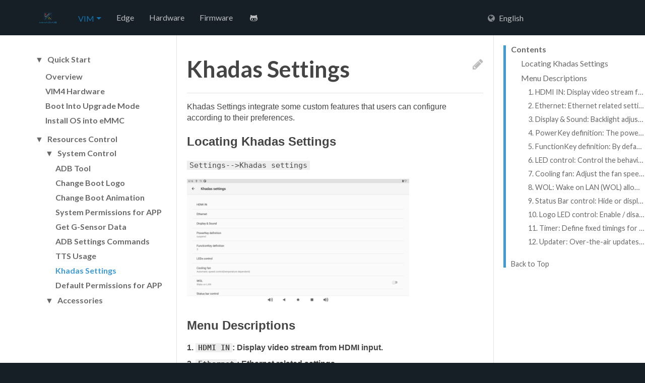

--- FILE ---
content_type: text/html; charset=utf-8
request_url: https://khadas.github.io/android/vim4/khadas_settings_usage.html
body_size: 5709
content:
<!DOCTYPE html>
<html lang="en">
<head prefix="og: http://ogp.me/ns#">
  <meta charset="utf-8">
  <title>Khadas Settings | Khadas Documentation</title>
  <meta http-equiv="X-UA-Compatible" content="IE=Edge,chrome=1">
  <meta name="viewport" content="width=device-width, initial-scale=1">
  <!-- Canonical links -->
  <link rel="canonical" href="https://khadas.github.io/vim4/khadas_settings_usage.html">
  <!-- Alternative links -->
  
    
      <link rel="alternative" hreflang="en" href="https://khadas.github.io/vim4/khadas_settings_usage.html">
    
      <link rel="alternative" hreflang="zh-cn" href="https://khadas.github.io/zh-cn/vim4/khadas_settings_usage.html">
    
  
  <script src="//cdn.bootcss.com/pace/1.0.2/pace.min.js"></script>
  <link href="//cdn.bootcss.com/pace/1.0.2/themes/pink/pace-theme-flash.css" rel="stylesheet">
  <style>
    .pace .pace-progress {
       background: #1E92FB;
       height: 2px;
     }
    .pace .pace-progress-inner {
       box-shadow: 0 0 10px #1E92FB, 0 0 5px     #1E92FB;
     }
    .pace .pace-activity {
       border-top-color: #1E92FB;
       border-left-color: #1E92FB;
    }
  </style>
  <!-- Icon -->
  <link rel="Shortcut Icon" href="/android/images/favicon.ico">
  <!-- CSS -->
  <link rel="stylesheet" type="text/css" href="/android//vendor/semantic/dist/semantic.min.css">
  <link rel="stylesheet" type="text/css" href="/android//vendor/bootstrap-4.0.0/dist/css/bootstrap.min.css">
  <script
    src="https://s3.pstatp.com/cdn/expire-1-M/jquery/3.3.1/jquery.min.js"
    crossorigin="anonymous"></script>
  <script src="/android//vendor/semantic/dist/semantic.min.js"></script>
  <script src="/android//vendor/bootstrap-4.0.0/dist/js/bootstrap.bundle.min.js"></script>
 <!-- Hotjar Tracking Code for https://docs.khadas.com -->
  <script>
      (function(h,o,t,j,a,r){
          h.hj=h.hj||function(){(h.hj.q=h.hj.q||[]).push(arguments)};
          h._hjSettings={hjid:1081538,hjsv:6};
          a=o.getElementsByTagName('head')[0];
          r=o.createElement('script');r.async=1;
          r.src=t+h._hjSettings.hjid+j+h._hjSettings.hjsv;
          a.appendChild(r);
      })(window,document,'https://static.hotjar.com/c/hotjar-','.js?sv=');
  </script>

  <!-- build:css build/css/navy.css -->
  
<link rel="stylesheet" href="/android/css/navy.css">

  <!-- endbuild -->
  <link href="https://fonts.googleapis.com/css?family=Lato:300,400,700" rel="stylesheet" type="text/css">
  <link rel="stylesheet" href="/android//css/font/fontawesome.min.css">
  <!-- RSS -->
  <link rel="alternate" href="/android/atom.xml" title="Khadas Documentation" type="application/atom+xml">
  <!-- Open Graph -->
  <meta name="description" content="Khadas Settings integrate some custom features that users can configure according to their preferences. Locating Khadas SettingsSettings--&gt;Khadas settings   Menu Descriptions1. HDMI IN: Display vid">
<meta property="og:type" content="website">
<meta property="og:title" content="Khadas Settings">
<meta property="og:url" content="https://khadas.github.io/vim4/khadas_settings_usage">
<meta property="og:site_name" content="Khadas Documentation">
<meta property="og:description" content="Khadas Settings integrate some custom features that users can configure according to their preferences. Locating Khadas SettingsSettings--&gt;Khadas settings   Menu Descriptions1. HDMI IN: Display vid">
<meta property="og:locale" content="en_US">
<meta property="og:image" content="https://khadas.github.io/android/images/vim4/khadas_settings1.png">
<meta property="og:image" content="https://khadas.github.io/android/images/vim4/khadas_settings2.png">
<meta property="og:image" content="https://khadas.github.io/android/images/vim4/khadas_settings3.png">
<meta property="og:image" content="https://khadas.github.io/android/images/vim4/khadas_settings4.png">
<meta property="og:image" content="https://khadas.github.io/android/images/vim4/khadas_settings5.png">
<meta property="og:image" content="https://khadas.github.io/android/images/vim4/khadas_settings6.png">
<meta property="og:image" content="https://khadas.github.io/android/images/vim4/khadas_settings7.png">
<meta property="og:image" content="https://khadas.github.io/android/images/vim4/khadas_settings8.png">
<meta property="og:image" content="https://khadas.github.io/android/images/vim4/khadas_settings9.png">
<meta property="article:published_time" content="2023-07-31T06:30:38.173Z">
<meta property="article:modified_time" content="2023-07-31T06:30:38.173Z">
<meta property="article:author" content="Khadas">
<meta name="twitter:card" content="summary">
<meta name="twitter:image" content="https://khadas.github.io/android/images/vim4/khadas_settings1.png">
<meta name="twitter:site" content="khadas_official">
  <!-- Google Analytics -->
  
<script>
  (function(i,s,o,g,r,a,m){i['GoogleAnalyticsObject']=r;i[r]=i[r]||function(){
  (i[r].q=i[r].q||[]).push(arguments)},i[r].l=1*new Date();a=s.createElement(o),
  m=s.getElementsByTagName(o)[0];a.async=1;a.src=g;m.parentNode.insertBefore(a,m)
  })(window,document,'script','https://www.google-analytics.com/analytics.js','ga');

  ga('create', 'UA-110196417-1', 'auto');
  ga('send', 'pageview');
</script>

<meta name="generator" content="Hexo 6.3.0"></head>

<body>
  <div id="container">
    <header id="header" class="header-wrapper">
  <div id="header-inner" class="inner wrapper">
    <h1 id="logo-wrap">
      <a href="/" id="logo">Hexo</a>
    </h1>
    <nav id="main-nav">
      <div style="display:inline-block"><div class="btn-group"><div class="main-nav-link dropdown-toggle current" data-toggle="dropdown" aria-haspopup="true" aria-expanded="false">VIM</div><ul class="dropdown-menu submenu-list" aria-labelledby="dropdownMenuLink"><li class="submenu"><a href="/android/vim1/" class="main-nav-link secondary ">VIM1</a></li><li class="submenu"><a href="/android/vim2/" class="main-nav-link secondary ">VIM2</a></li><li class="submenu"><a href="/android/vim3/" class="main-nav-link secondary ">VIM3/3L</a></li><li class="submenu"><a href="/android/vim4/" class="main-nav-link secondary current">VIM4</a></li></ul></div><a href="/android/edge/" class="main-nav-link  header">Edge</a><a href="/android/hardware/hardwareVim4" class="main-nav-link  header">Hardware</a><a href="/android/firmware/Vim4AndroidFirmware" class="main-nav-link  header">Firmware</a></div>
      <a target="_blank" rel="noopener external nofollow noreferrer" href="https://github.com/khadas" class="main-nav-link"><i class="fa fa-github-alt"></i></a>
      <div id="search-input-wrap">
        <div id="search-input-icon">
          <i class="fa fa-search"></i>
        </div>
        <input type="search" id="search-input" placeholder="Search...">
      </div>
    </nav>
    <div id="lang-select-wrap">
      <label id="lang-select-label"><i class="fa fa-globe"></i><span>English</span></label>
      <select id="lang-select" data-canonical="vim4/khadas_settings_usage.html">
        
          <option value="en" selected>English</option>
        
          <option value="zh-cn">简体中文</option>
        
      </select>
    </div>
    <a id="mobile-nav-toggle">
      <span class="mobile-nav-toggle-bar"></span>
      <span class="mobile-nav-toggle-bar"></span>
      <span class="mobile-nav-toggle-bar"></span>
    </a>
  </div>
</header>

    <div id="content-wrap">
  <div id="content" class="wrapper">
    <div id="content-inner">
      <article class="article-container" itemscope itemtype="http://schema.org/Article">
        <div class="article-inner">
          <div class="article">
            <div class="inner inner-article">
              <header class="article-header">
                <h1 class="article-title" itemprop="name">Khadas Settings</h1>
                <a target="_blank" rel="noopener external nofollow noreferrer" href="https://github.com/khadas/khadas_docs/edit/master/android/source/vim4/khadas_settings_usage.md" class="article-edit-link" title="Improve this doc"><i class="fa fa-pencil"></i></a>
              </header>
              <div class="article-content" itemprop="articleBody">
                <p>Khadas Settings integrate some custom features that users can configure according to their preferences.</p>
<h3 id="Locating-Khadas-Settings" class="article-heading"><a href="#Locating-Khadas-Settings" class="headerlink" title="Locating Khadas Settings"></a>Locating Khadas Settings<a class="article-anchor" href="#Locating-Khadas-Settings" aria-hidden="true"></a></h3><p><code>Settings--&gt;Khadas settings</code></p>
<img src="/android/images/vim4/khadas_settings1.png" width="75%" height="75%">

<h3 id="Menu-Descriptions" class="article-heading"><a href="#Menu-Descriptions" class="headerlink" title="Menu Descriptions"></a>Menu Descriptions<a class="article-anchor" href="#Menu-Descriptions" aria-hidden="true"></a></h3><h5 id="1-HDMI-IN-Display-video-stream-from-HDMI-input" class="article-heading"><a href="#1-HDMI-IN-Display-video-stream-from-HDMI-input" class="headerlink" title="1. HDMI IN: Display video stream from HDMI input."></a>1. <code>HDMI IN</code>: Display video stream from HDMI input.<a class="article-anchor" href="#1-HDMI-IN-Display-video-stream-from-HDMI-input" aria-hidden="true"></a></h5><h5 id="2-Ethernet-Ethernet-related-settings" class="article-heading"><a href="#2-Ethernet-Ethernet-related-settings" class="headerlink" title="2. Ethernet: Ethernet related settings."></a>2. <code>Ethernet</code>: Ethernet related settings.<a class="article-anchor" href="#2-Ethernet-Ethernet-related-settings" aria-hidden="true"></a></h5><h5 id="3-Display-amp-Sound-Backlight-adjustment-screen-orientation-and-resolution" class="article-heading"><a href="#3-Display-amp-Sound-Backlight-adjustment-screen-orientation-and-resolution" class="headerlink" title="3. Display &amp; Sound: Backlight adjustment, screen orientation and resolution."></a>3. <code>Display &amp; Sound</code>: Backlight adjustment, screen orientation and resolution.<a class="article-anchor" href="#3-Display-amp-Sound-Backlight-adjustment-screen-orientation-and-resolution" aria-hidden="true"></a></h5><img src="/android/images/vim4/khadas_settings2.png" width="75%" height="75%">


<h5 id="4-PowerKey-definition-The-power-key-can-function-as-a-sleep-shutdown-or-restart-button" class="article-heading"><a href="#4-PowerKey-definition-The-power-key-can-function-as-a-sleep-shutdown-or-restart-button" class="headerlink" title="4. PowerKey definition: The power key can function as a sleep, shutdown or restart button."></a>4. <code>PowerKey definition</code>: The power key can function as a sleep, shutdown or restart button.<a class="article-anchor" href="#4-PowerKey-definition-The-power-key-can-function-as-a-sleep-shutdown-or-restart-button" aria-hidden="true"></a></h5><img src="/android/images/vim4/khadas_settings3.png" width="75%" height="75%">


<h5 id="5-FunctionKey-definition-By-default-the-function-key-is-defined-as-HOME-A-new-value-can-be-assigned-from-the-Android-key-code-values-table" class="article-heading"><a href="#5-FunctionKey-definition-By-default-the-function-key-is-defined-as-HOME-A-new-value-can-be-assigned-from-the-Android-key-code-values-table" class="headerlink" title="5. FunctionKey definition: By default, the function key is defined as HOME. A new value can be assigned from the Android key code values table."></a>5. <code>FunctionKey definition</code>: By default, the function key is defined as HOME. A new value can be assigned from the Android key code values table.<a class="article-anchor" href="#5-FunctionKey-definition-By-default-the-function-key-is-defined-as-HOME-A-new-value-can-be-assigned-from-the-Android-key-code-values-table" aria-hidden="true"></a></h5><img src="/android/images/vim4/khadas_settings4.png" width="75%" height="75%">


<h5 id="6-LED-control-Control-the-behavior-of-the-white-and-red-LEDs" class="article-heading"><a href="#6-LED-control-Control-the-behavior-of-the-white-and-red-LEDs" class="headerlink" title="6. LED control: Control the behavior of the white and red LEDs."></a>6. <code>LED control</code>: Control the behavior of the white and red LEDs.<a class="article-anchor" href="#6-LED-control-Control-the-behavior-of-the-white-and-red-LEDs" aria-hidden="true"></a></h5><img src="/android/images/vim4/khadas_settings5.png" width="75%" height="75%">


<h5 id="7-Cooling-fan-Adjust-the-fan-speed-manually-By-default-it-is-automatically-adjusted-according-to-the-temperature" class="article-heading"><a href="#7-Cooling-fan-Adjust-the-fan-speed-manually-By-default-it-is-automatically-adjusted-according-to-the-temperature" class="headerlink" title="7. Cooling fan: Adjust the fan speed manually. By default, it is automatically adjusted according to the temperature."></a>7. <code>Cooling fan</code>: Adjust the fan speed manually. By default, it is automatically adjusted according to the temperature.<a class="article-anchor" href="#7-Cooling-fan-Adjust-the-fan-speed-manually-By-default-it-is-automatically-adjusted-according-to-the-temperature" aria-hidden="true"></a></h5><img src="/android/images/vim4/khadas_settings6.png" width="75%" height="75%">


<h5 id="8-WOL-Wake-on-LAN-WOL-allows-you-to-wake-up-your-SBC-through-a-LAN-network-with-your-mobile-phone-or-computer-Please-refer-to-WOL" class="article-heading"><a href="#8-WOL-Wake-on-LAN-WOL-allows-you-to-wake-up-your-SBC-through-a-LAN-network-with-your-mobile-phone-or-computer-Please-refer-to-WOL" class="headerlink" title="8. WOL: Wake on LAN (WOL) allows you to wake up your SBC through a LAN network with your mobile phone or computer. Please refer to WOL."></a>8. <code>WOL</code>: Wake on LAN (WOL) allows you to wake up your SBC through a LAN network with your mobile phone or computer. Please refer to <a href="Wol.html">WOL</a>.<a class="article-anchor" href="#8-WOL-Wake-on-LAN-WOL-allows-you-to-wake-up-your-SBC-through-a-LAN-network-with-your-mobile-phone-or-computer-Please-refer-to-WOL" aria-hidden="true"></a></h5><h5 id="9-Status-Bar-control-Hide-or-display-of-the-top-and-bottom-status-bars" class="article-heading"><a href="#9-Status-Bar-control-Hide-or-display-of-the-top-and-bottom-status-bars" class="headerlink" title="9. Status Bar control: Hide or display of the top and bottom status bars."></a>9. <code>Status Bar control</code>: Hide or display of the top and bottom status bars.<a class="article-anchor" href="#9-Status-Bar-control-Hide-or-display-of-the-top-and-bottom-status-bars" aria-hidden="true"></a></h5><img src="/android/images/vim4/khadas_settings7.png" width="75%" height="75%">


<h5 id="10-Logo-LED-control-Enable-disable-the-logo-LED-lights" class="article-heading"><a href="#10-Logo-LED-control-Enable-disable-the-logo-LED-lights" class="headerlink" title="10. Logo LED control: Enable / disable the logo LED lights."></a>10. <code>Logo LED control</code>: Enable / disable the logo LED lights.<a class="article-anchor" href="#10-Logo-LED-control-Enable-disable-the-logo-LED-lights" aria-hidden="true"></a></h5><img src="/android/images/vim4/khadas_settings8.png" width="75%" height="75%">


<h5 id="11-Timer-Define-fixed-timings-for-shutdown-and-startup" class="article-heading"><a href="#11-Timer-Define-fixed-timings-for-shutdown-and-startup" class="headerlink" title="11. Timer: Define fixed timings for shutdown and startup."></a>11. <code>Timer</code>: Define fixed timings for shutdown and startup.<a class="article-anchor" href="#11-Timer-Define-fixed-timings-for-shutdown-and-startup" aria-hidden="true"></a></h5><img src="/android/images/vim4/khadas_settings9.png" width="75%" height="75%">


<h5 id="12-Updater-Over-the-air-updates-for-Android" class="article-heading"><a href="#12-Updater-Over-the-air-updates-for-Android" class="headerlink" title="12. Updater: Over-the-air updates for Android."></a>12. <code>Updater</code>: Over-the-air updates for Android.<a class="article-anchor" href="#12-Updater-Over-the-air-updates-for-Android" aria-hidden="true"></a></h5>
              </div>
              <footer class="article-footer">
                <time class="article-footer-updated" datetime="2023-07-31T06:30:38.173Z" itemprop="dateModified">Last updated: 2023-07-31</time>
                <a href="index.html" class="article-footer-next" title="Overview"><span>Next</span><i class="fa fa-chevron-right"></i></a>
              </footer>
              
            </div>
          </div>
          <aside id="article-toc" role="navigation">
            <div id="article-toc-inner">
              <div class="article-toc-border">
                <strong class="sidebar-title">Contents</strong>
                <ol class="toc"><li class="toc-item toc-level-3"><a class="toc-link" href="#Locating-Khadas-Settings"><span class="toc-text" title="Locating Khadas Settings">Locating Khadas Settings</span></a></li><li class="toc-item toc-level-3"><a class="toc-link" href="#Menu-Descriptions"><span class="toc-text" title="Menu Descriptions">Menu Descriptions</span></a><ol class="toc-child"><li class="toc-item toc-level-5"><a class="toc-link" href="#1-HDMI-IN-Display-video-stream-from-HDMI-input"><span class="toc-text" title="1. HDMI IN: Display video stream from HDMI input.">1. HDMI IN: Display video stream from HDMI input.</span></a></li><li class="toc-item toc-level-5"><a class="toc-link" href="#2-Ethernet-Ethernet-related-settings"><span class="toc-text" title="2. Ethernet: Ethernet related settings.">2. Ethernet: Ethernet related settings.</span></a></li><li class="toc-item toc-level-5"><a class="toc-link" href="#3-Display-amp-Sound-Backlight-adjustment-screen-orientation-and-resolution"><span class="toc-text" title="3. Display &amp; Sound: Backlight adjustment, screen orientation and resolution.">3. Display &amp; Sound: Backlight adjustment, screen orientation and resolution.</span></a></li><li class="toc-item toc-level-5"><a class="toc-link" href="#4-PowerKey-definition-The-power-key-can-function-as-a-sleep-shutdown-or-restart-button"><span class="toc-text" title="4. PowerKey definition: The power key can function as a sleep, shutdown or restart button.">4. PowerKey definition: The power key can function as a sleep, shutdown or restart button.</span></a></li><li class="toc-item toc-level-5"><a class="toc-link" href="#5-FunctionKey-definition-By-default-the-function-key-is-defined-as-HOME-A-new-value-can-be-assigned-from-the-Android-key-code-values-table"><span class="toc-text" title="5. FunctionKey definition: By default, the function key is defined as HOME. A new value can be assigned from the Android key code values table.">5. FunctionKey definition: By default, the function key is defined as HOME. A new value can be assigned from the Android key code values table.</span></a></li><li class="toc-item toc-level-5"><a class="toc-link" href="#6-LED-control-Control-the-behavior-of-the-white-and-red-LEDs"><span class="toc-text" title="6. LED control: Control the behavior of the white and red LEDs.">6. LED control: Control the behavior of the white and red LEDs.</span></a></li><li class="toc-item toc-level-5"><a class="toc-link" href="#7-Cooling-fan-Adjust-the-fan-speed-manually-By-default-it-is-automatically-adjusted-according-to-the-temperature"><span class="toc-text" title="7. Cooling fan: Adjust the fan speed manually. By default, it is automatically adjusted according to the temperature.">7. Cooling fan: Adjust the fan speed manually. By default, it is automatically adjusted according to the temperature.</span></a></li><li class="toc-item toc-level-5"><a class="toc-link" href="#8-WOL-Wake-on-LAN-WOL-allows-you-to-wake-up-your-SBC-through-a-LAN-network-with-your-mobile-phone-or-computer-Please-refer-to-WOL"><span class="toc-text" title="8. WOL: Wake on LAN (WOL) allows you to wake up your SBC through a LAN network with your mobile phone or computer. Please refer to WOL.">8. WOL: Wake on LAN (WOL) allows you to wake up your SBC through a LAN network with your mobile phone or computer. Please refer to WOL.</span></a></li><li class="toc-item toc-level-5"><a class="toc-link" href="#9-Status-Bar-control-Hide-or-display-of-the-top-and-bottom-status-bars"><span class="toc-text" title="9. Status Bar control: Hide or display of the top and bottom status bars.">9. Status Bar control: Hide or display of the top and bottom status bars.</span></a></li><li class="toc-item toc-level-5"><a class="toc-link" href="#10-Logo-LED-control-Enable-disable-the-logo-LED-lights"><span class="toc-text" title="10. Logo LED control: Enable &#x2F; disable the logo LED lights.">10. Logo LED control: Enable &#x2F; disable the logo LED lights.</span></a></li><li class="toc-item toc-level-5"><a class="toc-link" href="#11-Timer-Define-fixed-timings-for-shutdown-and-startup"><span class="toc-text" title="11. Timer: Define fixed timings for shutdown and startup.">11. Timer: Define fixed timings for shutdown and startup.</span></a></li><li class="toc-item toc-level-5"><a class="toc-link" href="#12-Updater-Over-the-air-updates-for-Android"><span class="toc-text" title="12. Updater: Over-the-air updates for Android.">12. Updater: Over-the-air updates for Android.</span></a></li></ol></li></ol></li></ol>
                <a href="#" id="article-toc-top">Back to Top</a>
              </div>
            </div>
          </aside>
        </div>
      </article>
      <aside id="sidebar" role="navigation">
  <div class="inner">
    <strong class="sidebar-title"><details open><summary>Quick Start</summary><a href="index.html" class="sidebar-link first">Overview</a><a href="interfaces.html" class="sidebar-link">VIM4 Hardware</a><a href="boot_into_upgrade_mode.html" class="sidebar-link">Boot Into Upgrade Mode</a><a href="upgrade_via_usbcable.html" class="sidebar-link">Install OS into eMMC</a></details></strong><strong class="sidebar-title"><details open><summary>Resources Control</summary><strong class="sidebar-link"><details open><summary>System Control</summary><a href="adb_tool.html" class="sidebar-link secondary-first">ADB Tool</a><a href="change_boot_logo.html" class="sidebar-link">Change Boot Logo</a><a href="change_boot_animation.html" class="sidebar-link">Change Boot Animation</a><a href="app_platform_sign.html" class="sidebar-link">System Permissions for APP</a><a href="get_gsensor_data.html" class="sidebar-link">Get G-Sensor Data</a><a href="settings_command.html" class="sidebar-link">ADB Settings Commands</a><a href="android_tts.html" class="sidebar-link">TTS Usage</a><a href="khadas_settings_usage.html" class="sidebar-link current">Khadas Settings</a><a href="android_add_permission.html" class="sidebar-link">Default Permissions for APP</a></details></strong><strong class="sidebar-link"><details open><summary>Accessories</summary><a href="connect_lcd.html" class="sidebar-link secondary-first">TS050 Connection</a></details></strong><strong class="sidebar-link"><details open><summary>Board Resources</summary><a href="access_gpio.html" class="sidebar-link secondary-first">GPIO Access Usage</a><a href="access_i2c.html" class="sidebar-link">I2C Usage</a><a href="use_uart.html" class="sidebar-link">UART Usage</a><a href="howto_use_pwm.html" class="sidebar-link">PWM Usage</a><a href="wol.html" class="sidebar-link">Wake-On-LAN</a><a href="howto_add_ir.html" class="sidebar-link">IR Remote Support</a></details></strong></details></strong><strong class="sidebar-title"><details open><summary>Development</summary><strong class="sidebar-link"><details open><summary>U-Boot</summary><a href="uboot_usage.html" class="sidebar-link secondary-first">U-Boot Usage Guide</a><a href="setup_tftp_server.html" class="sidebar-link">TFTP Server for U-Boot</a><a href="load_images_with_uboot_via_tftp.html" class="sidebar-link">Load Images with U-Boot via TFTP</a><a href="kbi_guidance.html" class="sidebar-link">KBI Guide</a></details></strong><strong class="sidebar-link"><details open><summary>Firmware && System</summary><a href="install_toolchains.html" class="sidebar-link secondary-first">Install Toolchains</a><a href="download_android_sourcecode.html" class="sidebar-link">Download Android Source Code</a><a href="build_android.html" class="sidebar-link">Build Android Source Code</a><a href="create_burn_card_via_cli.html" class="sidebar-link">Create Burning Card Using CLI</a><a href="create_bootable_sdcard.html" class="sidebar-link">Create Booting Card Using CLI</a><a href="erase_emmc.html" class="sidebar-link">Erase EMMC</a><a href="howto_use_fastboot.html" class="sidebar-link">FastBoot Uasge</a></details></strong><strong class="sidebar-link"><details open><summary>Hardware</summary><a href="setup_serial_tool.html" class="sidebar-link secondary-first">Serial Debugging Tool</a><a href="extra_power_input.html" class="sidebar-link">Extra Power Input</a></details></strong></details></strong><strong class="sidebar-title"><details open><summary>Troubleshooting</summary><a href="capture_log.html" class="sidebar-link first">Capture Running Log</a></details></strong>
  </div>
</aside>
    </div>
  </div>
</div>

    <footer id="footer" class="wrapperforfooter">
  <div class="inner">
    <div id="footer-copyright">
      &copy; 2023 <a href="https://www.khadas.com/" rel="external nofollow noreferrer" target="_blank">Khadas</a><br>
    </div>
    <div id="footer-links">
      <a href="https://facebook.com/khadas.official" rel="external nofollow noreferrer" class="footer-link" target="_blank"><i class="fa fa-facebook"></i></a>
      <a href="https://twitter.com/khadas_official" rel="external nofollow noreferrer" class="footer-link" target="_blank"><i class="fa fa-twitter"></i></a>
      <a href="https://youtube.com/c/khadas" rel="external nofollow noreferrer" class="footer-link" target="_blank"><i class="fa fa-youtube-play"></i></a>
      <a href="https://github.com/khadas" rel="external nofollow noreferrer" class="footer-link" target="_blank"><i class="fa fa-github-alt"></i></a>
    </div>
  </div>
</footer>

  </div>
  <div id="mobile-nav-dimmer"></div>
  <nav id="mobile-nav">
  <div id="mobile-nav-inner">
    <ul id="mobile-nav-list">
      <strong class="mobile-nav-link current header"><details open><summary>VIM</summary><a href="/android/vim1/" class="mobile-nav-link secondary ">VIM1</a><a href="/android/vim2/" class="mobile-nav-link secondary ">VIM2</a><a href="/android/vim3/" class="mobile-nav-link secondary ">VIM3/3L</a><a href="/android/vim4/" class="mobile-nav-link secondary current">VIM4</a></details></strong><a href="/android/edge/" class="mobile-nav-link  header">Edge</a><a href="/android/hardware/hardwareVim4" class="mobile-nav-link  header">Hardware</a><a href="/android/firmware/Vim4AndroidFirmware" class="mobile-nav-link  header">Firmware</a>
      <li class="mobile-nav-item">
        <a href="https://github.com/khadas" class="mobile-nav-link header" rel="external" target="_blank">GitHub</a>
      </li>
    </ul>
    
      <strong class="mobile-nav-title"><details open><summary>Quick Start</summary><a href="index.html" class="mobile-nav-link first">Overview</a><a href="interfaces.html" class="mobile-nav-link">VIM4 Hardware</a><a href="boot_into_upgrade_mode.html" class="mobile-nav-link">Boot Into Upgrade Mode</a><a href="upgrade_via_usbcable.html" class="mobile-nav-link">Install OS into eMMC</a></details></strong><strong class="mobile-nav-title"><details open><summary>Resources Control</summary><strong class="mobile-nav-link"><details open><summary>System Control</summary><a href="adb_tool.html" class="mobile-nav-link secondary-first">ADB Tool</a><a href="change_boot_logo.html" class="mobile-nav-link">Change Boot Logo</a><a href="change_boot_animation.html" class="mobile-nav-link">Change Boot Animation</a><a href="app_platform_sign.html" class="mobile-nav-link">System Permissions for APP</a><a href="get_gsensor_data.html" class="mobile-nav-link">Get G-Sensor Data</a><a href="settings_command.html" class="mobile-nav-link">ADB Settings Commands</a><a href="android_tts.html" class="mobile-nav-link">TTS Usage</a><a href="khadas_settings_usage.html" class="mobile-nav-link current">Khadas Settings</a><a href="android_add_permission.html" class="mobile-nav-link">Default Permissions for APP</a></details></strong><strong class="mobile-nav-link"><details open><summary>Accessories</summary><a href="connect_lcd.html" class="mobile-nav-link secondary-first">TS050 Connection</a></details></strong><strong class="mobile-nav-link"><details open><summary>Board Resources</summary><a href="access_gpio.html" class="mobile-nav-link secondary-first">GPIO Access Usage</a><a href="access_i2c.html" class="mobile-nav-link">I2C Usage</a><a href="use_uart.html" class="mobile-nav-link">UART Usage</a><a href="howto_use_pwm.html" class="mobile-nav-link">PWM Usage</a><a href="wol.html" class="mobile-nav-link">Wake-On-LAN</a><a href="howto_add_ir.html" class="mobile-nav-link">IR Remote Support</a></details></strong></details></strong><strong class="mobile-nav-title"><details open><summary>Development</summary><strong class="mobile-nav-link"><details open><summary>U-Boot</summary><a href="uboot_usage.html" class="mobile-nav-link secondary-first">U-Boot Usage Guide</a><a href="setup_tftp_server.html" class="mobile-nav-link">TFTP Server for U-Boot</a><a href="load_images_with_uboot_via_tftp.html" class="mobile-nav-link">Load Images with U-Boot via TFTP</a><a href="kbi_guidance.html" class="mobile-nav-link">KBI Guide</a></details></strong><strong class="mobile-nav-link"><details open><summary>Firmware && System</summary><a href="install_toolchains.html" class="mobile-nav-link secondary-first">Install Toolchains</a><a href="download_android_sourcecode.html" class="mobile-nav-link">Download Android Source Code</a><a href="build_android.html" class="mobile-nav-link">Build Android Source Code</a><a href="create_burn_card_via_cli.html" class="mobile-nav-link">Create Burning Card Using CLI</a><a href="create_bootable_sdcard.html" class="mobile-nav-link">Create Booting Card Using CLI</a><a href="erase_emmc.html" class="mobile-nav-link">Erase EMMC</a><a href="howto_use_fastboot.html" class="mobile-nav-link">FastBoot Uasge</a></details></strong><strong class="mobile-nav-link"><details open><summary>Hardware</summary><a href="setup_serial_tool.html" class="mobile-nav-link secondary-first">Serial Debugging Tool</a><a href="extra_power_input.html" class="mobile-nav-link">Extra Power Input</a></details></strong></details></strong><strong class="mobile-nav-title"><details open><summary>Troubleshooting</summary><a href="capture_log.html" class="mobile-nav-link first">Capture Running Log</a></details></strong>
    
  </div>
  <div id="mobile-lang-select-wrap">
    <span id="mobile-lang-select-label"><i class="fa fa-globe"></i><span>English</span></span>
    <select id="mobile-lang-select" data-canonical="vim4/khadas_settings_usage.html">
      
        <option value="en" selected>English</option>
      
        <option value="zh-cn">简体中文</option>
      
    </select>
  </div>
</nav>
  <!-- Scripts -->
<!-- build:js build/js/main.js -->

<script src="/android/js/lang_select.js"></script>


<script src="/android/js/toc.js"></script>


<script src="/android/js/mobile_nav.js"></script>

<!-- endbuild -->

<!-- Algolia -->


</body>
</html>


--- FILE ---
content_type: text/css; charset=utf-8
request_url: https://khadas.github.io/android/css/navy.css
body_size: 5070
content:
a,abbr,acronym,address,applet,big,blockquote,body,caption,cite,code,dd,del,dfn,div,dl,dt,em,fieldset,form,h1,h2,h3,h4,h5,h6,html,iframe,img,ins,kbd,label,legend,li,object,ol,p,pre,q,s,samp,small,span,strike,strong,sub,sup,table,tbody,td,tfoot,th,thead,tr,tt,ul,var{margin:0;padding:0;border:0;outline:0;font-weight:inherit;font-style:inherit;font-family:inherit;font-size:100%;vertical-align:baseline}body{line-height:1;color:#000;background:#fff}ol,ul{list-style:none}table{border-collapse:separate;border-spacing:0;vertical-align:middle}caption,td,th{text-align:left;font-weight:400;vertical-align:middle}a img{border:none}html{-webkit-box-sizing:border-box;-moz-box-sizing:border-box;box-sizing:border-box}*,:after,:before{-webkit-box-sizing:inherit;-moz-box-sizing:inherit;box-sizing:inherit}button::-moz-focus-inner,input[type=button]::-moz-focus-inner,input[type=reset]::-moz-focus-inner,input[type=submit]::-moz-focus-inner{padding:0;margin:0;border:0}button,input,select{margin:0;padding:0;border:0}@media screen{body,html{height:100%}}body{background:#171f26;font-size:16px;font-family:"Helvetica Neue",Helvetica,Arial,sans-serif;color:#444;text-rendering:optimizeLegibility;-webkit-font-smoothing:antialiased;-moz-osx-font-smoothing:grayscale;overflow-x:hidden}.wrapper:after,.wrapper:before{content:"";display:table}.wrapper:after{clear:both}@media screen{.wrapper{max-width:2000px;margin:0 auto}}.wrapperforfooter:after,.wrapperforfooter:before{content:"";display:table}.wrapperforfooter:after{clear:both}@media screen{.wrapperforfooter{margin:0 auto}}#article-toc-inner:after,#article-toc-inner:before,.inner:after,.inner:before{content:"";display:table}#article-toc-inner:after,.inner:after{clear:both}@media screen{#article-toc-inner,.inner{padding:0 20px}}#content-wrap{background:#fff;min-height:calc(100vh - 150px - 70px);border-top:1px solid #161d24;border-bottom:1px solid #161d24;margin:-1px 0}#myTabContent{border:2px solid #dee2e6!important;padding-left:10px!important;padding-right:10px!important}#myTab{margin-left:0!important;list-style:none!important}.dropdown-menu{padding:0 0;margin:0 0;border:.1px solid #e9e7e7}#header{background:#171f26;position:sticky;height:70px;top:0;padding:10px 50px;z-index:9999}@media print{#header{display:none}}@media screen{.header-wrapper{max-width:2000px;min-width:100%}}#header-inner{display:-webkit-box;display:-moz-box;display:-webkit-flex;display:-ms-flexbox;display:box;display:flex;background:#171f26;-webkit-box-orient:horizontal;-moz-box-orient:horizontal;-webkit-box-lines:single;-moz-box-lines:single;-webkit-flex-flow:row nowrap;-ms-flex-flow:row nowrap;flex-flow:row nowrap;-webkit-box-align:center;-moz-box-align:center;-ms-flex-align:center;-webkit-align-items:center;align-items:center}@media screen and (max-width:768px){#header-inner{-webkit-box-pack:center;-moz-box-pack:center;-ms-flex-pack:center;-webkit-justify-content:center;justify-content:center}}#logo-wrap{-webkit-box-flex:1;-moz-box-flex:1;box-flex:1;-webkit-flex:0 50px;-ms-flex:0 50px;flex:0 50px}#logo{text-indent:101%;white-space:nowrap;overflow:hidden;background:url(/android/logo.png);width:50px;height:50px;background-size:50px 50px;display:block}#main-nav{display:none;-webkit-box-flex:1;-moz-box-flex:1;box-flex:1;-webkit-flex:1 auto;-ms-flex:1 auto;flex:1 auto;padding-left:20px}@media screen and (min-width:769px){#main-nav{display:block}}.main-nav-link{color:#fff;text-decoration:none;line-height:50px;opacity:.7;-webkit-transition:.2s;-moz-transition:.2s;-ms-transition:.2s;transition:.2s;font-family:Lato,"Helvetica Neue",Helvetica,Arial,sans-serif;display:inline-block;margin:0 15px}.main-nav-link.secondary{line-height:35px;font-size:70%;color:#000}.main-nav-link:hover{opacity:1;color:#1094e8}.main-nav-link.current{color:#1094e8}.submenu-list{background:#fff;min-width:100%}.submenu{text-align:center}.submenu:hover{background:#1094e8;border-radius:5px 5px 5px 5px}li.submenu:hover a.main-nav-link{color:#fff}li.submenu:hover a.main-nav-link.current{color:#fff}#search-input-wrap{display:none;padding-left:6px;padding-bottom:8px;border-bottom:1px solid #999}#search-input-wrap.on{display:inline-block}#search-input-icon{color:#fff;padding-right:.5em;display:inline-block;opacity:.7}#search-input{background:0 0;font-size:inherit;font-family:Lato,"Helvetica Neue",Helvetica,Arial,sans-serif;color:#fff;outline:0;-webkit-appearance:none}#lang-select-wrap{display:none;padding-right:15%;position:relative}@media screen and (min-width:769px){#lang-select-wrap{display:block}}#lang-select-label{color:#fff;opacity:.7;font-family:Lato,"Helvetica Neue",Helvetica,Arial,sans-serif;line-height:50px}#lang-select-label span{padding-left:8px}#lang-select-label i{opacity:.7}#lang-select{opacity:0;position:absolute;top:0;left:0;width:20%;height:100%;-webkit-appearance:menulist-button;font-size:inherit}#banner{color:rgba(255,255,255,.8);background:#171f26;text-align:center}#banner-special-content{padding-top:0;padding-bottom:0;font-size:40px;line-height:1.15;font-weight:300;font-family:Lato,"Helvetica Neue",Helvetica,Arial,sans-serif}@media screen and (min-width:769px){#banner-special-content{padding-top:50px;font-size:50px}}#banner-title{padding-top:20px;padding-bottom:50px;font-size:40px;line-height:1.15;font-weight:300;font-family:Lato,"Helvetica Neue",Helvetica,Arial,sans-serif}@media screen and (min-width:769px){#banner-title{padding-top:20px;font-size:50px}}#banner-start{text-align:center;padding:40px 0}@media screen and (min-width:769px){#banner-start{padding:60px 0;font-size:18px}}#banner-start-command{background:#283542;font-family:"Source Code Pro",Monaco,Menlo,Consolas,monospace;display:inline-block;padding:15px 20px}#banner-start-command:before{content:"$";opacity:.5;padding-right:10px}#banner-start-link{color:#fff;background:#0e83cd;display:inline-block;padding:15px;text-decoration:none;-webkit-transition:.2s;-moz-transition:.2s;-ms-transition:.2s;transition:.2s}#banner-start-link:hover{background:#1094e8}#banner-share{display:none;padding-bottom:60px}@media screen and (min-width:769px){#banner-share{display:block}}#intro-feature-list{padding-top:20px;display:-webkit-box;display:-moz-box;display:-webkit-flex;display:-ms-flexbox;display:box;display:flex;-webkit-box-orient:vertical;-moz-box-orient:vertical;-webkit-flex-flow:column;-ms-flex-flow:column;flex-flow:column}@media screen and (min-width:769px){#intro-feature-list{-webkit-box-orient:horizontal;-moz-box-orient:horizontal;-webkit-box-lines:multiple;-moz-box-lines:multiple;-webkit-flex-flow:row wrap;-ms-flex-flow:row wrap;flex-flow:row wrap}}.intro-feature-wrap{padding-top:20px}@media screen and (min-width:769px){.intro-feature-wrap{-webkit-box-flex:1;-moz-box-flex:1;box-flex:1;-webkit-flex:0 0 50%;-ms-flex:0 0 50%;flex:0 0 50%;padding-top:50px}}.intro-feature{position:relative;text-align:center}@media screen and (min-width:769px){.intro-feature{text-align:left;padding-left:70px}}.intro-feature-icon{color:#0e83cd;font-size:36px;padding-bottom:26px;text-align:center}@media screen and (min-width:769px){.intro-feature-icon{position:absolute;top:0;left:20px;font-size:24px;width:24px}}.intro-feature-title{color:#0e83cd;font-family:Lato,"Helvetica Neue",Helvetica,Arial,sans-serif;font-size:24px}.intro-feature-desc{margin:1.6em 0;line-height:1.6em}#intro-cmd-wrap{max-width:700px;background:#eee;padding:15px 0;margin:25px -20px 0}@media screen and (min-width:769px){#intro-cmd-wrap{margin:50px auto 0}}.intro-cmd-item{font-size:16px;font-family:"Source Code Pro",Monaco,Menlo,Consolas,monospace;line-height:2;padding:0 30px}.intro-cmd-item:before{content:"$";color:#0e83cd;padding-right:15px}#intro-get-started-wrap{text-align:center}#intro-get-started-link{font-size:24px;font-family:Lato,"Helvetica Neue",Helvetica,Arial,sans-serif;display:inline-block;text-decoration:none;margin:180px 10px 180px 10px;padding:24px 48px;position:relative;-webkit-transition:.2s;-moz-transition:.2s;-ms-transition:.2s;transition:.2s}#intro-block{margin:auto}#intro-label{font-size:22px;font-family:Lato,"Helvetica Neue",Helvetica,Arial,sans-serif}#intro-description{padding:10px 0 10px 0;font-size:17px;font-family:"Source Code Pro",Monaco,Menlo,Consolas,monospace}#sidebar{width:300px;float:left;position:sticky;top:70px;height:75vh;overflow-y:auto;padding-bottom:20px;padding-top:20px;opacity:.8;margin-left:-300px;display:none}@media screen and (min-width:769px){#sidebar{display:block}}.sidebar-title{margin-top:20px;padding-top:0;font-family:Lato,"Helvetica Neue",Helvetica,Arial,sans-serif;font-weight:700;display:block;border-top:0 solid #e3e3e3;line-height:1}summary{display:block;cursor:pointer;background:0 0;outline:0}summary::-webkit-details-marker{display:none}summary::before{content:'\25BA';padding-right:.5em}details[open]>summary::before{content:'\25BC'}.sidebar-link,.toc-link{font-family:Lato,"Helvetica Neue",Helvetica,Arial,sans-serif;display:block;color:#444;text-decoration:none;padding-top:12px;padding-bottom:1px;margin-left:20px;line-height:1;position:relative;width:100%;text-overflow:ellipsis;overflow:hidden;white-space:nowrap}.sidebar-link.first,.toc-link.first{padding-top:18px}.sidebar-link.secondary-first,.toc-link.secondary-first{padding-top:14px}.sidebar-link.current,.toc-link.current{color:#0e83cd}.sidebar-link:hover,.toc-link:hover{color:#1094e8}#content{position:relative}#content:after,#content:before{content:"";display:table}#content:after{clear:both}#content-inner:after,#content-inner:before{content:"";display:table}#content-inner:after{clear:both}@media screen and (min-width:769px){#content-inner{margin-left:350px}}@media screen and (min-width:769px){.article-container{float:right;width:100%}}.article-inner:after,.article-inner:before{content:"";display:table}.article-inner:after{clear:both}@media screen and (min-width:769px){.article-inner{margin-right:300px;border-left:1px solid #e3e3e3;border-right:1px solid #e3e3e3}}.article{float:left;width:100%;padding:40px 0}@media print{.article{padding:0}}.inner-article{width:100%;min-height:calc(100vh - 150px - 70px - 2 * 40px)}#article-toc{display:none;float:right;width:300px;margin-right:-300px;opacity:.8}@media screen and (min-width:769px){#article-toc{display:block}}#article-toc.fixed{position:absolute;top:0;bottom:0;right:300px}#article-toc-inner{overflow-x:hidden;overflow-y:auto;width:300px}.fixed #article-toc-inner{position:fixed;top:70px;bottom:0}.article-toc-border{padding-left:10px;border-left:5px solid #0e83cd}.toc-child{padding-left:1em;font-size:.9em}#article-toc-top{margin-top:2em;font-size:.9em;text-decoration:none;color:#444;display:block;margin-bottom:40px;font-family:Lato,"Helvetica Neue",Helvetica,Arial,sans-serif}#article-toc-top:hover{color:#1094e8}.article-header{padding-bottom:20px;border-bottom:1px solid #e3e3e3}.article-header:after,.article-header:before{content:"";display:table}.article-header:after{clear:both}.article-title{float:left;font-family:Lato,"Helvetica Neue",Helvetica,Arial,sans-serif;font-size:45px;font-weight:700;text-decoration:none;color:#444;-webkit-transition:.2s;-moz-transition:.2s;-ms-transition:.2s;transition:.2s}@media screen and (max-width:479px){.article-title{font-size:35px}}@media screen and (min-width:480px) and (max-width:768px){.article-title{font-size:45px}}a.article-title:hover{color:#1094e8}.post .article-title{float:none}.article-date{color:#999;text-decoration:none;display:inline-block;margin-top:1em}.article-date:hover{color:#1094e8}.article-edit-link{float:right;color:#bbb;font-size:24px;line-height:36px;-webkit-transition:.2s;-moz-transition:.2s;-ms-transition:.2s;transition:.2s;display:none}.article-edit-link:hover{color:#1094e8}@media screen and (min-width:769px){.article-edit-link{display:block}}.article-anchor{margin-left:10px;display:none}.article-anchor:before{content:"#"}@media print{.article-anchor{display:none!important}}.article-heading:hover .article-anchor{display:inline-block}.article-content{line-height:1.6em;color:#444}@media print{.article-content{font-size:12pt}}.article-content .highlight,.article-content blockquote,.article-content dl,.article-content iframe,.article-content ol,.article-content p,.article-content table,.article-content ul{margin:1em 0}.article-content h1{font-size:2.6em}@media screen and (max-width:479px){.article-content h1{font-size:2em}}@media screen and (min-width:480px) and (max-width:768px){.article-content h1{font-size:2.3em}}.article-content h2{font-size:2em}@media screen and (max-width:479px){.article-content h2{font-size:1.6em}}@media screen and (min-width:480px) and (max-width:768px){.article-content h2{font-size:1.8em}}.article-content h3{font-size:1.5em}@media screen and (max-width:479px){.article-content h3{font-size:1.2em}}@media screen and (min-width:480px) and (max-width:768px){.article-content h3{font-size:1.3em}}.article-content h4{font-size:1.3em}@media screen and (max-width:479px){.article-content h4{font-size:1.1em}}@media screen and (min-width:480px) and (max-width:768px){.article-content h4{font-size:1.2em}}.article-content h1,.article-content h2,.article-content h3,.article-content h4,.article-content h5,.article-content h6{line-height:1em;font-weight:700;margin:1em 0}.article-content a{color:#0e83cd;text-decoration:none}.article-content a:hover{color:#1094e8;text-decoration:underline}@media print{.article-content a{color:#444;text-decoration:underline}.article-content a:after{content:" (" attr(href) ")";font-size:80%}}.article-content strong{font-weight:700}.article-content em{font-style:italic}.article-content dl,.article-content ol,.article-content ul{margin-left:20px}.article-content dl dl,.article-content dl ol,.article-content dl ul,.article-content ol dl,.article-content ol ol,.article-content ol ul,.article-content ul dl,.article-content ul ol,.article-content ul ul{margin-top:0;margin-bottom:0}.article-content ul{list-style:disc}.article-content ol{list-style:decimal}.article-content dl{list-style:square}.article-content li p{margin:0}.article-content li .highlight,.article-content li blockquote,.article-content li iframe,.article-content li table{margin:1em 0}.article-content img,.article-content video{max-width:100%}.article-content blockquote{padding:0 20px;position:relative;border:1px solid #e3e3e3;border-left:5px solid #ddd}.article-content blockquote footer{margin:1em 0;font-style:italic}.article-content blockquote footer cite:before{content:"—";padding:0 .3em}.article-content blockquote footer cite a{color:color-grey}.article-content .note.tip{border-left-color:#fa0}.article-content .note.info{border-left-color:#0af}.article-content .note.warn{border-left-color:red}.article-content .note-title{margin:1em 0;display:block;font-size:1.3em;font-weight:700}.article-content table{max-width:100%;border:1px solid #e3e3e3}.article-content table th{font-weight:700}.article-content table td,.article-content table th{padding:5px 15px}.article-content table tr:nth-child(2n){background:#eee}.article-footer{margin:1em 0;border-top:1px solid #e3e3e3;text-align:center;color:#999;line-height:1em;padding-top:1em;position:relative}.article-footer:after,.article-footer:before{content:"";display:table}.article-footer:after{clear:both}@media print{.article-footer{display:none}}.article-footer-next,.article-footer-prev{color:#0e83cd;text-decoration:none;font-weight:700;font-family:Lato,"Helvetica Neue",Helvetica,Arial,sans-serif;text-transform:uppercase;position:absolute}.article-footer-next:hover,.article-footer-prev:hover{color:#1094e8}@media print{.article-footer-next,.article-footer-prev{display:none}}.article-footer-next span,.article-footer-prev span{padding:0 6px}.article-footer-prev{left:0}.article-footer-next{right:0}.article-footer-updated{font-size:.9em}@media print{#comments{display:none}}.post{margin:0 auto;float:none}@media screen{.post{max-width:800px}}#plugin-list-header{margin:40px 0}#plugin-list-header:after,#plugin-list-header:before{content:"";display:table}#plugin-list-header:after{clear:both}#plugin-list-title{font-family:Lato,"Helvetica Neue",Helvetica,Arial,sans-serif;font-size:36px;font-weight:300;line-height:1;float:left}#plugin-list-count{color:#999;padding-top:1em;text-align:right}@media screen and (min-width:769px){#plugin-list-count{float:right;line-height:40px;padding-top:0;padding-right:15px}}#plugin-search-input{font-size:16px;font-family:inherit;-webkit-appearance:none;border:1px solid #e3e3e3;padding:10px 10px;width:100%;margin-top:25px}@media screen and (min-width:769px){#plugin-search-input{float:right;width:50%;margin-top:0}}#plugin-list{margin:40px -20px;display:-webkit-box;display:-moz-box;display:-webkit-flex;display:-ms-flexbox;display:box;display:flex;-webkit-box-orient:vertical;-moz-box-orient:vertical;-webkit-flex-flow:column;-ms-flex-flow:column;flex-flow:column}@media screen and (min-width:480px){#plugin-list{-webkit-box-orient:horizontal;-moz-box-orient:horizontal;-webkit-box-lines:multiple;-moz-box-lines:multiple;-webkit-flex-flow:row wrap;-ms-flex-flow:row wrap;flex-flow:row wrap}}.plugin{display:none;padding:20px}@media screen and (min-width:480px){.plugin{-webkit-box-flex:1;-moz-box-flex:1;box-flex:1;-webkit-flex:0 0 50%;-ms-flex:0 0 50%;flex:0 0 50%}}@media screen and (min-width:769px){.plugin{-webkit-box-flex:1;-moz-box-flex:1;box-flex:1;-webkit-flex:0 0 33.333333333333336%;-ms-flex:0 0 33.333333333333336%;flex:0 0 33.333333333333336%}}.plugin.on{display:block}.plugin-name{font-family:Lato,"Helvetica Neue",Helvetica,Arial,sans-serif;font-weight:700;color:#0e83cd;font-size:20px;text-decoration:none;line-height:1}.plugin-name:hover{color:#1094e8}.plugin-desc{line-height:1.6em;margin:1em 0}.plugin-tag-list{line-height:1.3}.plugin-tag-list:after,.plugin-tag-list:before{content:"";display:table}.plugin-tag-list:after{clear:both}.plugin-tag{color:#999;font-size:.9em;text-decoration:none;float:left;margin-right:10px}.plugin-tag:hover{color:#1094e8}.plugin-tag:before{content:"#"}.plugin-screenshot{margin-bottom:15px;position:relative;padding-top:62.5%;height:0;overflow:hidden}.plugin-screenshot-img{position:absolute;top:0;left:0;width:100%;height:100%;-webkit-transition:opacity .3s;-moz-transition:opacity .3s;-ms-transition:opacity .3s;transition:opacity .3s}.plugin-screenshot-img.lazyload,.plugin-screenshot-img.lazyloading{opacity:0}.plugin-screenshot-img.lazyloaded{opacity:1}.plugin-preview-link{position:absolute;top:0;left:0;width:100%;height:100%;background:rgba(0,0,0,.7);color:#fff;text-align:center;opacity:0;-webkit-transition:.15s;-moz-transition:.15s;-ms-transition:.15s;transition:.15s}.plugin-preview-link:hover{opacity:1}.plugin-preview-link:hover .fa{opacity:1;-webkit-transform:scale(1);-moz-transform:scale(1);-ms-transform:scale(1);transform:scale(1)}.plugin-preview-link .fa{position:absolute;top:0;left:0;bottom:0;right:0;margin:auto;font-size:50px;width:50px;height:50px;opacity:0;-webkit-transform:scale(6);-moz-transform:scale(6);-ms-transform:scale(6);transform:scale(6);-webkit-transition:.2s;-moz-transition:.2s;-ms-transition:.2s;transition:.2s;-webkit-transition-delay:.15s;-moz-transition-delay:.15s;-ms-transition-delay:.15s;transition-delay:.15s}.archive-post{padding:1em 0;border-top:1px solid #e3e3e3}.archive-post:last-child{padding-bottom:40px}.archive-post-link{display:block;color:#444;text-decoration:none;line-height:1.6em}.archive-post-link:after,.archive-post-link:before{content:"";display:table}.archive-post-link:after{clear:both}.archive-post-link:hover{color:#1094e8}.archive-post-title{font-family:Lato,"Helvetica Neue",Helvetica,Arial,sans-serif;float:left;font-weight:700}.archive-post-date{color:#999;float:right;font-size:.9em}#mobile-nav{position:fixed;top:0;width:260px;left:-260px;height:100%;background:#171f26;-webkit-transition:.4s;-moz-transition:.4s;-ms-transition:.4s;transition:.4s;font-family:Lato,"Helvetica Neue",Helvetica,Arial,sans-serif}.mobile-nav-on #mobile-nav{-webkit-transform:translateX(100%);-moz-transform:translateX(100%);-ms-transform:translateX(100%);transform:translateX(100%)}#mobile-nav-inner{overflow-y:auto;padding:0 0;position:absolute;top:0;bottom:40px;left:0;right:0;-webkit-overflow-scrolling:touch}#mobile-nav-list{margin-bottom:20px}#mobile-nav-toggle{position:absolute;top:0;bottom:0;left:20px;width:25px;height:20px;margin:auto;opacity:.5;cursor:pointer;-webkit-transition:.2s;-moz-transition:.2s;-ms-transition:.2s;transition:.2s}#mobile-nav-toggle:active,.mobile-nav-on #mobile-nav-toggle{opacity:1}@media screen and (min-width:769px){#mobile-nav-toggle{display:none}}.mobile-nav-toggle-bar{background:#fff;position:absolute;left:0;width:100%;height:2px;-webkit-transition:.4s;-moz-transition:.4s;-ms-transition:.4s;transition:.4s;-webkit-transform-origin:0;-moz-transform-origin:0;-ms-transform-origin:0;transform-origin:0;border-radius:2px}.mobile-nav-toggle-bar:first-child{top:0}.mobile-nav-on .mobile-nav-toggle-bar:first-child{-webkit-transform:rotate(45deg);-moz-transform:rotate(45deg);-ms-transform:rotate(45deg);transform:rotate(45deg)}.mobile-nav-toggle-bar:nth-child(2){top:9px}.mobile-nav-on .mobile-nav-toggle-bar:nth-child(2){opacity:0}.mobile-nav-toggle-bar:last-child{top:18px}.mobile-nav-on .mobile-nav-toggle-bar:last-child{-webkit-transform:rotate(-45deg);-moz-transform:rotate(-45deg);-ms-transform:rotate(-45deg);transform:rotate(-45deg)}.mobile-nav-link{color:#fff;text-decoration:none;display:block;padding:16px 15px 1px 15px;line-height:1;white-space:nowrap;overflow:hidden;text-overflow:ellipsis}.mobile-nav-link.header{padding:20px 15px 1px 15px}.mobile-nav-link.secondary{font-size:80%;padding-top:14px;padding-bottom:0}.mobile-nav-link.current{color:#0e83cd}.mobile-nav-title{color:#0e83cd;font-weight:700;padding:14px 15px 7px 15px;line-height:1;display:block;border-top:1px solid #444;margin-top:7px;white-space:nowrap;overflow:hidden;text-overflow:ellipsis}#mobile-lang-select-wrap{position:absolute;bottom:0;left:0;width:100%;background:#171f26;border-top:1px solid #444}#mobile-lang-select-label{line-height:40px;color:#fff;padding:10px 15px}#mobile-lang-select-label i{opacity:.7}#mobile-lang-select-label span{padding-left:8px}#mobile-lang-select{-webkit-appearance:menulist-button;opacity:0;position:absolute;top:0;left:0;width:100%;height:100%}#container{-webkit-transition:.4s;-moz-transition:.4s;-ms-transition:.4s;transition:.4s;height:auto;-webkit-overflow-scrolling:touch}.mobile-nav-on #container{-webkit-transform:translateX(260px);-moz-transform:translateX(260px);-ms-transform:translateX(260px);transform:translateX(260px);overflow:hidden}#mobile-nav-dimmer{position:fixed;top:0;left:100%;height:100%;background:#000;opacity:0;-webkit-transition:opacity .4s,-webkit-transform 0s .4s;-moz-transition:opacity .4s,-moz-transform 0s .4s;-ms-transition:opacity .4s,-ms-transform 0s .4s;transition:opacity .4s,transform 0s .4s}.mobile-nav-on #mobile-nav-dimmer{width:100%;opacity:.7;-webkit-transform:translateX(-100%);-moz-transform:translateX(-100%);-ms-transform:translateX(-100%);transform:translateX(-100%);-webkit-transition:opacity .4s;-moz-transition:opacity .4s;-ms-transition:opacity .4s;transition:opacity .4s}#footer{padding:40px 0;color:rgba(255,255,255,.6);font-family:Lato,"Helvetica Neue",Helvetica,Arial,sans-serif;position:relative;background:#171f26;text-align:center;height:150px}#footer:after,#footer:before{content:"";display:table}#footer:after{clear:both}@media screen and (min-width:769px){#footer{text-align:center}}@media print{#footer{display:none}}#footer a{color:inherit;text-decoration:none;-webkit-transition:.2s;-moz-transition:.2s;-ms-transition:.2s;transition:.2s}#footer a:hover{color:#fff}#footer-copyright{line-height:1.4}@media screen and (min-width:769px){#footer-copyright{margin-bottom:20px}}#footer-copyright a{font-weight:700}#footer-links{margin-top:1em}@media screen and (min-width:769px){#footer-links{margin-top:0}}.footer-link{font-size:30px;margin-left:20px}.footer-link:first-child{margin-left:0}code,pre{font-family:"Source Code Pro",Monaco,Menlo,Consolas,monospace;color:#4d4d4c;background:#eee;font-size:.95em}code{padding:0 5px}pre{padding:10px 15px;line-height:22px}pre code{border:none;display:block;padding:0}.highlight{background:#eee;padding:10px 15px;color:#4d4d4c;overflow:auto;margin:0}.highlight table{margin:0!important;border:0}.highlight table td,.highlight table th{padding:0}.highlight figcaption{margin:-5px 0 5px;font-size:.9em;color:#999}.highlight figcaption:after,.highlight figcaption:before{content:"";display:table}.highlight figcaption:after{clear:both}.highlight figcaption a{float:right}.highlight pre{padding:0;border:none;background:0 0}.highlight .line{padding:0 10px;height:22px}pre .comment,pre .title{color:#8e908c}pre .attribute,pre .css .class,pre .css .id,pre .css .pseudo,pre .html .doctype,pre .regexp,pre .ruby .constant,pre .tag,pre .variable,pre .xml .doctype,pre .xml .pi,pre .xml .tag .title{color:#c82829}pre .built_in,pre .constant,pre .literal,pre .number,pre .params,pre .preprocessor{color:#f5871f}pre .class,pre .css .rules .attribute,pre .ruby .class .title{color:#718c00}pre .header,pre .inheritance,pre .ruby .symbol,pre .string,pre .value,pre .xml .cdata{color:#718c00}pre .css .hexcolor{color:#3e999f}pre .coffeescript .title,pre .function,pre .javascript .title,pre .perl .sub,pre .python .decorator,pre .python .title,pre .ruby .function .title,pre .ruby .title .keyword{color:#4271ae}pre .javascript .function,pre .keyword{color:#8959a8}#carbonads{display:block;overflow:hidden;margin-top:40px;max-width:130px;text-align:left;font-size:13px;line-height:1.5}#carbonads a{color:inherit;text-decoration:none}#carbonads:hover{color:inherit}#carbonads span{display:block;overflow:hidden}.carbon-img{display:block;margin:0 auto 8px;line-height:1}.carbon-text{display:block;margin-bottom:8px}.carbon-poweredby{display:block;text-transform:uppercase;letter-spacing:1px;font-size:9px;line-height:1}.bilibili{position:relative;width:100%}@media only screen and (max-width:767px){.bilibili{height:15em;max-width:25em}}@media only screen and (min-width:768px) and (max-width:991px){.bilibili{height:20em;max-width:30em}}@media only screen and (min-width:992px) and (max-width:1199px){.bilibili{height:30em;max-width:40em}}@media only screen and (min-width:1200px){.bilibili{height:40em;max-width:50em}}

--- FILE ---
content_type: application/javascript; charset=utf-8
request_url: https://khadas.github.io/android/js/toc.js
body_size: -108
content:
!function(){"use strict";var e=document.getElementById("header"),t=document.getElementById("article-toc"),n=document.getElementById("article-toc-top"),c=e.clientHeight;function o(){document.scrollingElement.scrollTop>c?t.classList.add("fixed"):t.classList.remove("fixed")}t&&(window.addEventListener("scroll",(function(){window.requestAnimationFrame(o)})),o(),n.addEventListener("click",(function(e){e.preventDefault(),document.scrollingElement.scrollTop=0})))}();

--- FILE ---
content_type: application/javascript; charset=utf-8
request_url: https://khadas.github.io/android/js/mobile_nav.js
body_size: -300
content:
!function(){"use strict";var e=document.getElementsByTagName("body")[0],t=document.getElementById("mobile-nav-toggle"),n=document.getElementById("mobile-nav-dimmer"),o="mobile-nav-on";t&&(t.addEventListener("click",(function(t){t.preventDefault(),t.stopPropagation(),e.classList.toggle(o)})),n.addEventListener("click",(function(t){e.classList.contains(o)&&(t.preventDefault(),e.classList.remove(o))})))}();

--- FILE ---
content_type: application/javascript; charset=utf-8
request_url: https://khadas.github.io/android/js/lang_select.js
body_size: -312
content:
!function(){"use strict";function e(){var e=this.value,n=this.dataset.canonical;"en"===e&&(e=""),e&&(e+="/"),location.href="/android/"+e+n}document.getElementById("lang-select").addEventListener("change",e),document.getElementById("mobile-lang-select").addEventListener("change",e)}();

--- FILE ---
content_type: text/plain
request_url: https://www.google-analytics.com/j/collect?v=1&_v=j102&a=1650413158&t=pageview&_s=1&dl=https%3A%2F%2Fkhadas.github.io%2Fandroid%2Fvim4%2Fkhadas_settings_usage.html&ul=en-us%40posix&dt=Khadas%20Settings%20%7C%20Khadas%20Documentation&sr=1280x720&vp=1280x720&_u=IEBAAEABAAAAACAAI~&jid=2044293360&gjid=22118198&cid=974944964.1769085953&tid=UA-110196417-1&_gid=1808309714.1769085953&_r=1&_slc=1&z=1598514328
body_size: -451
content:
2,cG-6J81NWY43X